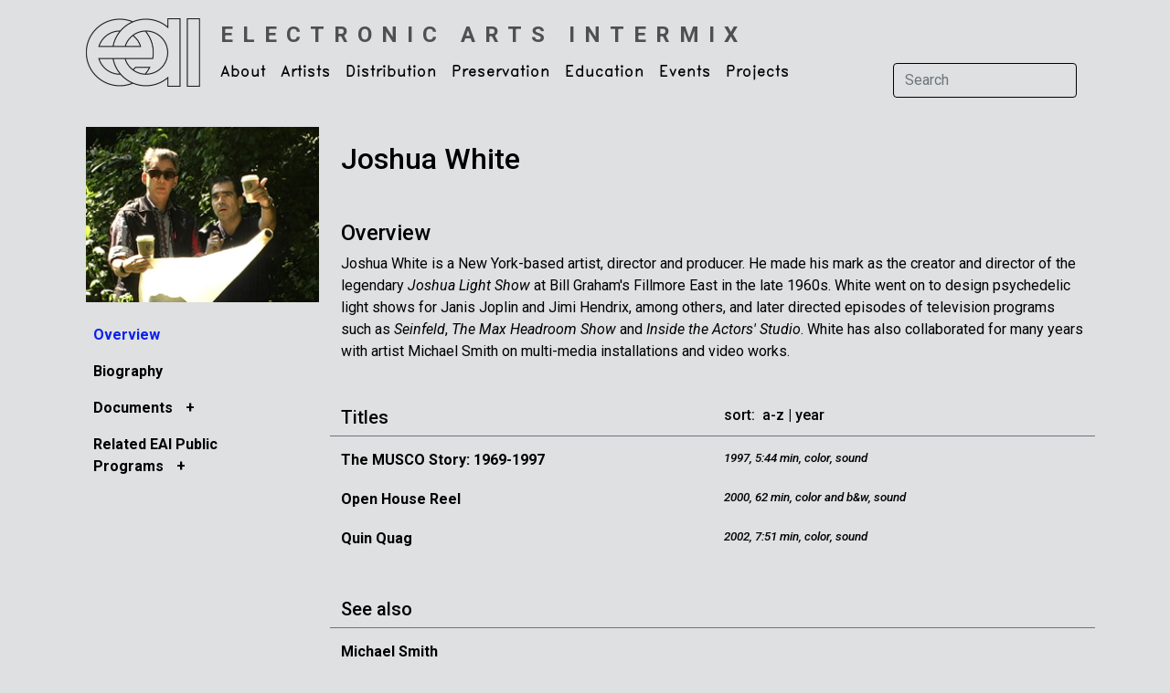

--- FILE ---
content_type: text/html; charset=UTF-8
request_url: https://www.eai.org/artists/joshua-white/titles
body_size: 5246
content:
<!doctype html>
<html lang="en">

<head>
  <!-- Required meta tags -->
  <meta charset="utf-8">
  <meta name="viewport" content="width=device-width, initial-scale=1">

  <!-- Bootstrap CSS -->
  <link href="https://cdn.jsdelivr.net/npm/bootstrap@5.1.3/dist/css/bootstrap.min.css" rel="stylesheet" integrity="sha384-1BmE4kWBq78iYhFldvKuhfTAU6auU8tT94WrHftjDbrCEXSU1oBoqyl2QvZ6jIW3" crossorigin="anonymous">

  <base href="https://www.eai.org" />
  <title>Electronic Arts Intermix: Joshua White</title>
      <meta name="description" content="Joshua White is a New York-based artist, director and producer. He made his mark as the creator and director of the legendary Joshua Light Show at Bill Graham&#039;s Fillmore East in the late 1960s. White went on to design psychedelic light shows for Janis Joplin and Jimi Hendrix, among others, and later directed episodes of television programs such as Seinfeld, The Max Headroom Show and Inside the Actors&#039; Studio. White has also collaborated for many years with artist Michael Smith on multi-media installations and video works. " />      <meta name="keywords" content="Joshua White" />
  <link rel="shortcut icon" href="favicon.ico" type="image/x-icon" />

  <script type="text/javascript" src="/js/jquery-1.4.3.min.js"></script>
  <link rel="stylesheet" type="text/css" href="css/eai5.css" />
  <link rel="stylesheet" type="text/css" href="css/menus3.css" />

  <!-- Google tag (gtag.js) -->
<script async src="https://www.googletagmanager.com/gtag/js?id=G-M6EF0KNMMS"></script>
<script>
  window.dataLayer = window.dataLayer || [];
  function gtag(){dataLayer.push(arguments);}
  gtag('js', new Date());
  gtag('config', 'G-M6EF0KNMMS',
    { 
      //'debug_mode':true,
      //'user_id': '0',
      'dimension2': '0',      
          }
  );
</script>
    
  <link rel="stylesheet" href="https://cdn.jsdelivr.net/npm/bootstrap-icons@1.8.1/font/bootstrap-icons.css">
  <link rel="stylesheet" href="//code.jquery.com/ui/1.8.24/themes/base/jquery-ui.css">
  
  <script src="//code.jquery.com/jquery-1.8.2.js"></script>
  <script src="//code.jquery.com/ui/1.8.24/jquery-ui.js"></script>
  <script src="https://unpkg.com/infinite-scroll@4/dist/infinite-scroll.pkgd.min.js"></script>

  <link rel="preconnect" href="https://fonts.googleapis.com">
  <link rel="preconnect" href="https://fonts.gstatic.com" crossorigin>
  <link href="https://fonts.googleapis.com/css2?family=Roboto:ital,wght@0,300;0,400;0,500;0,700;1,300;1,400;1,500;1,700&display=swap" rel="stylesheet">  

    
</head>

<body>

  <div class="container">

    
<nav class="navbar navbar-expand-lg navbar-light">
    <div class="container-fluid">
        <div class="row">
            <div class="col-6 col-md-12 pe-0 pe-md-3" >
                <a class="navbar-brand me-0 me-lg-2" href="/">
                    <img src="images/logo2.png" alt="Electronic Arts Intermix Logo" width="127" height="75" />         
                </a>
            </div>
            <div class="d-block d-md-none col-6 ps-0 ps-s-0">
                <div class="d-lg-none d-inline ">                    
                    <strong class="h6 text-uppercase nav-sub-title">
                        <a href="/">
                        Electronic<br>Arts<br>Intermix                    </a></strong>
                </div>
            </div>
        </div>
        <button class="navbar-toggler" type="button" data-bs-toggle="collapse" data-bs-target="#navbarSupportedContent" aria-controls="navbarSupportedContent" aria-expanded="false" aria-label="Toggle navigation">
            <span class="navbar-toggler-icon"></span>
        </button>
        <div class="collapse navbar-collapse flex-wrap" id="navbarSupportedContent">
            <div class="d-none d-lg-block ms-2 mt-0 mb-0 pt-3" style="width:100%">			
                <a class="h4 text-uppercase nav-sub-title" href="/">
                    <strong>Electronic Arts Intermix</strong>
                </a>						
            </div>


            <ul class="navbar-nav me-auto mb-2 mb-lg-0">
                                                            <li class="nav-item dropdown">
                            <a class="nav-link dropdown-toggle pt-0" href="about-eai-faq" id="navbarDropdown" role="button" data-bs-toggle="dropdown" aria-expanded="false">
                                About                            </a>

                                                            <ul class="dropdown-menu" aria-labelledby="navbarDropdown">
                                                                                                                        <li>
                                                                                                    <a class="dropdown-item" href="/webpages/27">Mission & Activities</a>
                                                                                            </li>
                                                                                                                        <li>
                                                                                                    <a class="dropdown-item" href="/webpages/28">History</a>
                                                                                            </li>
                                                                                                                        <li>
                                                                                                    <a class="dropdown-item" href="contact-faq">Contact</a>
                                                                                            </li>
                                                                                                                        <li>
                                                                                                    <a class="dropdown-item" href="/webpages/31">Board & Funders</a>
                                                                                            </li>
                                                                                                                        <li>
                                                                                                    <a class="dropdown-item" href="opportunities">Opportunities</a>
                                                                                            </li>
                                                                                                                                                                                                                                                                                        <li>
                                                                                                    <a class="dropdown-item" href="/webpages/72">About eai.org</a>
                                                                                            </li>
                                                                                                                                                    </ul>
                                                    </li>
                                                                                <li class="nav-item dropdown">
                            <a class="nav-link dropdown-toggle pt-0" href="artists" id="navbarDropdown" role="button" data-bs-toggle="dropdown" aria-expanded="false">
                                Artists                            </a>

                                                            <ul class="dropdown-menu" aria-labelledby="navbarDropdown">
                                                                                                                                                                <li>
                                                                                                    <a class="dropdown-item" href="artists-main">Artist Catalogue</a>
                                                                                            </li>
                                                                                                                                                                                                        <li>
                                                                                                    <a class="dropdown-item" href="title-search">Title Search</a>
                                                                                            </li>
                                                                                                                        <li>
                                                                                                    <a class="dropdown-item" href="new-artists">New Artists</a>
                                                                                            </li>
                                                                                                                                                                <li>
                                                                                                    <a class="dropdown-item" href="themes">Themes, Special Collections & Series</a>
                                                                                            </li>
                                                                                                                                                    </ul>
                                                    </li>
                                                                                <li class="nav-item dropdown">
                            <a class="nav-link dropdown-toggle pt-0" href="services-faq" id="navbarDropdown" role="button" data-bs-toggle="dropdown" aria-expanded="false">
                                Distribution                            </a>

                                                            <ul class="dropdown-menu" aria-labelledby="navbarDropdown">
                                                                                                                        <li>
                                                                                                    <a class="dropdown-item" href="overview">Overview</a>
                                                                                            </li>
                                                                                                                                                                <li>
                                                                                                    <a class="dropdown-item" href="ordering-info">Ordering Information</a>
                                                                                            </li>
                                                                                                                                                                                                        <li>
                                                                                                    <a class="dropdown-item" href="policies-faq">Policies</a>
                                                                                            </li>
                                                                                                                                                                <li>
                                                                                                    <a class="dropdown-item" href="image-and-clip-requests">Image & Clip Requests</a>
                                                                                            </li>
                                                                                                                                                                                            </ul>
                                                    </li>
                                                                                <li class="nav-item dropdown">
                            <a class="nav-link dropdown-toggle pt-0" href="preservation" id="navbarDropdown" role="button" data-bs-toggle="dropdown" aria-expanded="false">
                                Preservation                            </a>

                                                            <ul class="dropdown-menu" aria-labelledby="navbarDropdown">
                                                                                                                        <li>
                                                                                                    <a class="dropdown-item" href="/webpages/41">Introduction</a>
                                                                                            </li>
                                                                                                                                                                <li>
                                                                                                    <a class="dropdown-item" href="/webpages/45">Technical Facility</a>
                                                                                            </li>
                                                                                                                        <li>
                                                                                                    <a class="dropdown-item" href="/webpages/79">High-Definition Video Guide</a>
                                                                                            </li>
                                                                                                            </ul>
                                                    </li>
                                                                                <li class="nav-item dropdown">
                            <a class="nav-link dropdown-toggle pt-0" href="education" id="navbarDropdown" role="button" data-bs-toggle="dropdown" aria-expanded="false">
                                Education                            </a>

                                                            <ul class="dropdown-menu" aria-labelledby="navbarDropdown">
                                                                                                                        <li>
                                                                                                    <a class="dropdown-item" href="ess">Educational Streaming Service</a>
                                                                                            </li>
                                                                                                                                                    </ul>
                                                    </li>
                                                                                <li class="nav-item dropdown">
                            <a class="nav-link dropdown-toggle pt-0" href="current-programs" id="navbarDropdown" role="button" data-bs-toggle="dropdown" aria-expanded="false">
                                Events                            </a>

                                                            <ul class="dropdown-menu" aria-labelledby="navbarDropdown">
                                                                                                                                                                                                        <li>
                                                                                                    <a class="dropdown-item" href="current-programs">Current & Upcoming Events</a>
                                                                                            </li>
                                                                                                                        <li>
                                                                                                    <a class="dropdown-item" href="past-programs">Past Events</a>
                                                                                            </li>
                                                                                                            </ul>
                                                    </li>
                                                                                <li class="nav-item dropdown">
                            <a class="nav-link dropdown-toggle pt-0" href="projects" id="navbarDropdown" role="button" data-bs-toggle="dropdown" aria-expanded="false">
                                Projects                            </a>

                                                            <ul class="dropdown-menu" aria-labelledby="navbarDropdown">
                                                                                                                        <li>
                                                                                                    <a class="dropdown-item" href="opencircuits">Open Circuits Revisited</a>
                                                                                            </li>
                                                                                                                        <li>
                                                                                                    <a class="dropdown-item" href="/webpages/1321">The New Television: Video After Television</a>
                                                                                            </li>
                                                                                                                                                                <li>
                                                                                                    <a class="dropdown-item" href="/webpages/21">A Kinetic History</a>
                                                                                            </li>
                                                                                                                                                                <li>
                                                                                                    <a class="dropdown-item" href="prepackaged">Published Items</a>
                                                                                            </li>
                                                                                                                                                                                                        <li>
                                                                                                    <a class="dropdown-item" href="/webpages/22">Resource Guide</a>
                                                                                            </li>
                                                                    </ul>
                                                    </li>
                                                                                                                                                
                
            </ul>

            <!-- <ul class="d-flex d-lg-none list-group list-group-horizontal me-1">
                    <li class="list-group-item border-0 px-1 bg-transparent"><a href="https://www.instagram.com/electronicartsintermix/" target="_new"><img src="images/social/social-instagram.svg" alt="Twitter" width="22" height="22"/></a></li>
                    <li class="list-group-item border-0 px-1 bg-transparent"><a href="https://vimeo.com/electronicartsintermix" target="_new"><img src="images/social/social-vimeo.svg" alt="Twitter" width="22" height="22"/></a></li>
                    <li class="list-group-item border-0 px-1 bg-transparent"><a href="http://twitter.com/eai_org" target="_new"><img src="images/social/social-twitter.svg" alt="Twitter" width="22" height="22"/></a></li>
                    <li class="list-group-item border-0 px-1 bg-transparent"><a href="http://www.facebook.com/pages/Electronic-Arts-Intermix-EAI/69797591849?ref=nf"><img src="images/social/social-facebook.svg" alt="Facebook" width="22" height="22" /></a></li>
            </ul> -->

            <form class="d-flex mt-3" name="search" id="search" method="post" action="search-results">
                <input class="form-control me-2 bg-color search-input" type="search" placeholder="Search" aria-label="Search" name="searchInput">
                <button class="btn btn-outline-dark d-lg-none" type="submit">Search</button>
            </form>

        </div>
    </div>
</nav>
    <div class="container mt-4">
            
<div class="row">
	<div class="col col-12 col-lg-3">
		
<a href="/title.htm?id=5964">
	    <img   class="w-100"  src="/user_files/images/artist/smith_quinquag_xl.jpg" alt="Joshua White" title="" onerror="this.src='/images/missing_image.png'" />
</a>
<!-- <h2 class="mt-3 d-none d-lg-block">Joshua White</h2> -->

		<script type="text/javascript">
	
			$(document).ready(function() {
				
				//$('.menuText.active').parents('.eaiSubNav ul').css('display','block');

				$('.eaiSubNav li a').click(function() {
					window.location = $(this).attr("href");
					return false;
				});
				
				// $('.eaiSubNav li div.menuText').click(function() {
				// 	if ($(this).find('a').attr('href')!=undefined) {
				// 		//alert($(this).find('a').attr('href'));
				// 		location.href=$(this).find('a').attr('href');	
				// 		return false;
				// 	}
				// 	else {
				// 		return true;
				// 	}
				// });
				
				$('.eaiSubNav li').click(function() {
					$(this).find('> ul').toggle('fast');
					var text = $(this).find('> div .menuOpener').text();
					if (text=='+')
						$(this).find('> div .menuOpener').text('-');
					else
						$(this).find('> div .menuOpener').text('+');
						
					return false;
				});
							
				$(".eaiSubNav div.menuText, .eaiSubNav .menuOpener,  .eaiSubNav div.menuLabel").hover(
						  function () {
						    $(this).addClass("eaiSubNavHover");
						  },
						  function () {
						    $(this).removeClass("eaiSubNavHover");
						  }
				);
			});
			
		</script>	
<div class="dropdown d-block d-lg-none ms-0 ps-0 mb-3 ">
	<div class="row mt-4">
		<div class="col-8">
			<h5 class="mt-2"><strong>Joshua White</strong></h5>			
		</div>
		<div class="col-4">
			<div class="dropdown">
				<button class="btn dropdown-toggle" type="button" id="dropdownMenuButton1" data-bs-toggle="dropdown" aria-expanded="false">
					More Info
				</button>

				<div class="eaiSubNav dropdown-menu border"  style="min-width:20rem;" aria-labelledby="dropdownMenuButton1">		
					<ul>
				<li>
					<div class="menuContainer">
						<div class="menuText active">
							<a href="/artists/joshua-white/titles">Overview</a>
						</div>
					</div>
				</li>

				<li>
					<div class="menuContainer">
						<div class="menuText">
							<a href="/artists/joshua-white/biography">Biography</a>
						</div>
					</div>
				</li>

				

				<!-- SUPPORTING DOCUMENTS W/CATEGORIES -->
					<!-- SUPPORTING DOC CATEGORES -->				
			<li>						
			<div class="menuContainer">
				<!-- <div class="menuOpener">+</div> -->
				
				<div class="menuText">
					<a href="/artists/joshua-white/support-docs/35"/>
						Documents					</a>
					<span class="menuOpener">+</span>
				</div>
			</div>		
									
			<ul style="">
														<li>
						<div class="menuContainer">
							<div class="menuText">
								<a href="/supporting-documents/111/a.13049.35">
										Recent and Historical Artists' Videotapes from the EAI Collection, Program Notes	
								</a>
							</div>
						</div>								
					</li>
															
			</ul>
		</li>				
	

				<!-- WEB PAGES -->
				

				<!--  PUBLIC PROGRAMS -->
									<li>
						<div class="menuContainer">
							<!-- <div class="menuOpener">+</div> -->
							<div class="menuText">Related EAI Public Programs&nbsp;<span class="menuOpener">+</span></div>
						</div>
						<ul>
															<li>
									<div class="menuContainer">
										<div class="menuText"><a href="/public-programs/102">MICHAEL SMITH + JOSHUA WHITE<br />
Artist Talk and Screening</a></div>
									</div>
								</li>
													</ul>
					</li>
				
			</ul>				</div>
			</div>
		</div>
	</div>

</div>

<div class="dropdown d-none d-lg-block mt-3 mb-3 ">
	<div class="eaiSubNav">
		<ul>
				<li>
					<div class="menuContainer">
						<div class="menuText active">
							<a href="/artists/joshua-white/titles">Overview</a>
						</div>
					</div>
				</li>

				<li>
					<div class="menuContainer">
						<div class="menuText">
							<a href="/artists/joshua-white/biography">Biography</a>
						</div>
					</div>
				</li>

				

				<!-- SUPPORTING DOCUMENTS W/CATEGORIES -->
					<!-- SUPPORTING DOC CATEGORES -->				
			<li>						
			<div class="menuContainer">
				<!-- <div class="menuOpener">+</div> -->
				
				<div class="menuText">
					<a href="/artists/joshua-white/support-docs/35"/>
						Documents					</a>
					<span class="menuOpener">+</span>
				</div>
			</div>		
									
			<ul style="">
														<li>
						<div class="menuContainer">
							<div class="menuText">
								<a href="/supporting-documents/111/a.13049.35">
										Recent and Historical Artists' Videotapes from the EAI Collection, Program Notes	
								</a>
							</div>
						</div>								
					</li>
															
			</ul>
		</li>				
	

				<!-- WEB PAGES -->
				

				<!--  PUBLIC PROGRAMS -->
									<li>
						<div class="menuContainer">
							<!-- <div class="menuOpener">+</div> -->
							<div class="menuText">Related EAI Public Programs&nbsp;<span class="menuOpener">+</span></div>
						</div>
						<ul>
															<li>
									<div class="menuContainer">
										<div class="menuText"><a href="/public-programs/102">MICHAEL SMITH + JOSHUA WHITE<br />
Artist Talk and Screening</a></div>
									</div>
								</li>
													</ul>
					</li>
				
			</ul>	</div>
</div>	</div>
	<div class="col col-12 col-lg-9">

		<h2 class="mt-3 d-none d-lg-block">Joshua White</h2>

		<h4 class="mt-3 mt-lg-5">Overview</h4>
		<p>Joshua White is a New York-based artist, director and producer. He made his mark as the creator and director of the legendary <em>Joshua Light Show</em> at Bill Graham's Fillmore East in the late 1960s. White went on to design psychedelic light shows for Janis Joplin and Jimi Hendrix, among others, and later directed episodes of television programs such as <em>Seinfeld</em>, <em>The Max Headroom Show</em> and <em>Inside the Actors' Studio</em>. White has also collaborated for many years with artist Michael Smith on multi-media installations and video works. 
</p>
		<!-- &nbsp;&nbsp;<span class="heavyLink"><a href="/artists/joshua-white/biography">full biography</a></span> -->

		
		<div class="mt-5">

			
				<div class="row border-bottom border-secondary mb-3">

					<div class="col-6">
						<h5>Titles</h5>
					</div>
					<div class="col-6">
						<h6>sort:&nbsp;&nbsp;<a href="/artists/joshua-white/titles/title">a-z</a>&nbsp;|&nbsp;<a href="/artists/joshua-white/titles">year</a></h6>
					</div>

				</div>

				
					<div class="row mt-3">
						<div class="col-6">
							<h6 class="list-title-title">
								<a href="/titles/the-musco-story-1969-1997">
																		The MUSCO Story: 1969-1997								</a>
							</h6>
						</div>
						<div class="col-6">
							<h6 class="list-title-specs">1997, 5:44 min, color, sound</h6>
						</div>
					</div>

					
				
					<div class="row mt-3">
						<div class="col-6">
							<h6 class="list-title-title">
								<a href="/titles/open-house-reel">
																		Open House Reel								</a>
							</h6>
						</div>
						<div class="col-6">
							<h6 class="list-title-specs">2000, 62 min, color and b&w, sound</h6>
						</div>
					</div>

					
				
					<div class="row mt-3">
						<div class="col-6">
							<h6 class="list-title-title">
								<a href="/titles/quin-quag">
																		Quin Quag								</a>
							</h6>
						</div>
						<div class="col-6">
							<h6 class="list-title-specs">2002, 7:51 min, color, sound</h6>
						</div>
					</div>

					
				
			

			



							<div class="row border-bottom border-secondary mt-5 mb-3">
					<h5>See also</h5>
				</div>

									<div class="row">
						<div class="col-12">
							<h6 class="list-title-title"><a href="/artists/michael-smith/titles">Michael Smith</a></h6>
						</div>
					</div>
				
									</div>
	</div>
</div>
    </div>

    <div class="container footer mt-4">
    <div class="row my-2">
        <div class="col-12 text-end">
                <ul class="list-group list-group-horizontal justify-content-end float-end me-1">
                    <li class="list-group-item border-0 px-1 py-0 bg-transparent"><a href="https://www.instagram.com/electronicartsintermix/" target="_new"><img src="images/social/social-instagram.svg" alt="Twitter" width="22" height="22"/></a></li>
                    <li class="list-group-item border-0 px-1 py-0 bg-transparent"><a href="https://vimeo.com/electronicartsintermix" target="_new"><img src="images/social/social-vimeo.svg" alt="Twitter" width="22" height="22"/></a></li>
                    <!-- <li class="list-group-item border-0 px-1 py-0 bg-transparent"><a href="http://twitter.com/eai_org" target="_new"><img class="rounded" src="images/social/social-twitter.png" alt="Twitter" width="21" height="21"/></a></li> -->
                    <!-- <li class="list-group-item border-0 px-1 py-0 bg-transparent"><a href="http://www.facebook.com/pages/Electronic-Arts-Intermix-EAI/69797591849?ref=nf"><img src="images/social/social-facebook.svg" alt="Facebook" width="22" height="22" /></a></li> -->
                </ul>
        </div>
    </div>
    <div class="row my-2">
        <div class="col-12 col-md-8 copyright alt-font">
            
            <span class="d-block d-xl-inline text-end text-md-start">Electronic Arts Intermix</span>
            <span class="ps-xl-3 d-block d-xl-inline  text-end text-md-start">264 Canal Street, 3W  New York City  10013</span>
            <span class="ps-xl-3 d-block d-xl-inline  text-end text-md-start">(212) 337 0680</span>
            <a class="ps-xl-3 d-block d-xl-inline  text-end text-md-start" href="/cart-email-sign-up">Mailing List</a>
        </div>


        <div class="col-12 col-md-4 text-end ">
            <div class="copyright alt-font">

                                
                <!-- ${pageContext.request.userPrincipal.name} -->
                &copy;1997 - 2026, Electronic Arts Intermix
            </div>
        </div>
    </div>
</div>
  </div>

  
  <script src="https://cdn.jsdelivr.net/npm/bootstrap@5.1.3/dist/js/bootstrap.bundle.min.js" integrity="sha384-ka7Sk0Gln4gmtz2MlQnikT1wXgYsOg+OMhuP+IlRH9sENBO0LRn5q+8nbTov4+1p" crossorigin="anonymous"></script>
  <!-- <script>(function(d){var s = d.createElement("script");s.setAttribute("data-account", "peR8gWtURf");s.setAttribute("src", "https://cdn.userway.org/widget.js");(d.body || d.head).appendChild(s);})(document)</script><noscript>Please ensure Javascript is enabled for purposes of <a href="https://userway.org">website accessibility</a></noscript>     -->
</body>

</html>